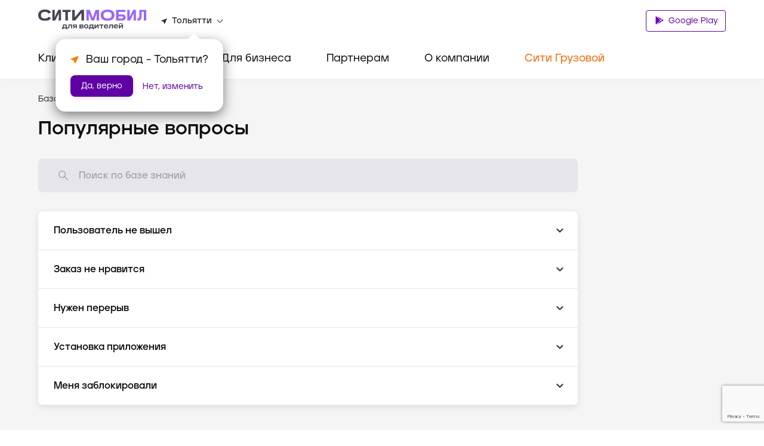

--- FILE ---
content_type: text/html; charset=utf-8
request_url: https://www.google.com/recaptcha/api2/anchor?ar=1&k=6LfGM98nAAAAAAAc0Ed-fYF90WsyknSyJ40N83_C&co=aHR0cHM6Ly9jaXR5LW1vYmlsLnJ1OjQ0Mw..&hl=en&v=N67nZn4AqZkNcbeMu4prBgzg&size=invisible&anchor-ms=20000&execute-ms=30000&cb=s41t9nuz3dhx
body_size: 48717
content:
<!DOCTYPE HTML><html dir="ltr" lang="en"><head><meta http-equiv="Content-Type" content="text/html; charset=UTF-8">
<meta http-equiv="X-UA-Compatible" content="IE=edge">
<title>reCAPTCHA</title>
<style type="text/css">
/* cyrillic-ext */
@font-face {
  font-family: 'Roboto';
  font-style: normal;
  font-weight: 400;
  font-stretch: 100%;
  src: url(//fonts.gstatic.com/s/roboto/v48/KFO7CnqEu92Fr1ME7kSn66aGLdTylUAMa3GUBHMdazTgWw.woff2) format('woff2');
  unicode-range: U+0460-052F, U+1C80-1C8A, U+20B4, U+2DE0-2DFF, U+A640-A69F, U+FE2E-FE2F;
}
/* cyrillic */
@font-face {
  font-family: 'Roboto';
  font-style: normal;
  font-weight: 400;
  font-stretch: 100%;
  src: url(//fonts.gstatic.com/s/roboto/v48/KFO7CnqEu92Fr1ME7kSn66aGLdTylUAMa3iUBHMdazTgWw.woff2) format('woff2');
  unicode-range: U+0301, U+0400-045F, U+0490-0491, U+04B0-04B1, U+2116;
}
/* greek-ext */
@font-face {
  font-family: 'Roboto';
  font-style: normal;
  font-weight: 400;
  font-stretch: 100%;
  src: url(//fonts.gstatic.com/s/roboto/v48/KFO7CnqEu92Fr1ME7kSn66aGLdTylUAMa3CUBHMdazTgWw.woff2) format('woff2');
  unicode-range: U+1F00-1FFF;
}
/* greek */
@font-face {
  font-family: 'Roboto';
  font-style: normal;
  font-weight: 400;
  font-stretch: 100%;
  src: url(//fonts.gstatic.com/s/roboto/v48/KFO7CnqEu92Fr1ME7kSn66aGLdTylUAMa3-UBHMdazTgWw.woff2) format('woff2');
  unicode-range: U+0370-0377, U+037A-037F, U+0384-038A, U+038C, U+038E-03A1, U+03A3-03FF;
}
/* math */
@font-face {
  font-family: 'Roboto';
  font-style: normal;
  font-weight: 400;
  font-stretch: 100%;
  src: url(//fonts.gstatic.com/s/roboto/v48/KFO7CnqEu92Fr1ME7kSn66aGLdTylUAMawCUBHMdazTgWw.woff2) format('woff2');
  unicode-range: U+0302-0303, U+0305, U+0307-0308, U+0310, U+0312, U+0315, U+031A, U+0326-0327, U+032C, U+032F-0330, U+0332-0333, U+0338, U+033A, U+0346, U+034D, U+0391-03A1, U+03A3-03A9, U+03B1-03C9, U+03D1, U+03D5-03D6, U+03F0-03F1, U+03F4-03F5, U+2016-2017, U+2034-2038, U+203C, U+2040, U+2043, U+2047, U+2050, U+2057, U+205F, U+2070-2071, U+2074-208E, U+2090-209C, U+20D0-20DC, U+20E1, U+20E5-20EF, U+2100-2112, U+2114-2115, U+2117-2121, U+2123-214F, U+2190, U+2192, U+2194-21AE, U+21B0-21E5, U+21F1-21F2, U+21F4-2211, U+2213-2214, U+2216-22FF, U+2308-230B, U+2310, U+2319, U+231C-2321, U+2336-237A, U+237C, U+2395, U+239B-23B7, U+23D0, U+23DC-23E1, U+2474-2475, U+25AF, U+25B3, U+25B7, U+25BD, U+25C1, U+25CA, U+25CC, U+25FB, U+266D-266F, U+27C0-27FF, U+2900-2AFF, U+2B0E-2B11, U+2B30-2B4C, U+2BFE, U+3030, U+FF5B, U+FF5D, U+1D400-1D7FF, U+1EE00-1EEFF;
}
/* symbols */
@font-face {
  font-family: 'Roboto';
  font-style: normal;
  font-weight: 400;
  font-stretch: 100%;
  src: url(//fonts.gstatic.com/s/roboto/v48/KFO7CnqEu92Fr1ME7kSn66aGLdTylUAMaxKUBHMdazTgWw.woff2) format('woff2');
  unicode-range: U+0001-000C, U+000E-001F, U+007F-009F, U+20DD-20E0, U+20E2-20E4, U+2150-218F, U+2190, U+2192, U+2194-2199, U+21AF, U+21E6-21F0, U+21F3, U+2218-2219, U+2299, U+22C4-22C6, U+2300-243F, U+2440-244A, U+2460-24FF, U+25A0-27BF, U+2800-28FF, U+2921-2922, U+2981, U+29BF, U+29EB, U+2B00-2BFF, U+4DC0-4DFF, U+FFF9-FFFB, U+10140-1018E, U+10190-1019C, U+101A0, U+101D0-101FD, U+102E0-102FB, U+10E60-10E7E, U+1D2C0-1D2D3, U+1D2E0-1D37F, U+1F000-1F0FF, U+1F100-1F1AD, U+1F1E6-1F1FF, U+1F30D-1F30F, U+1F315, U+1F31C, U+1F31E, U+1F320-1F32C, U+1F336, U+1F378, U+1F37D, U+1F382, U+1F393-1F39F, U+1F3A7-1F3A8, U+1F3AC-1F3AF, U+1F3C2, U+1F3C4-1F3C6, U+1F3CA-1F3CE, U+1F3D4-1F3E0, U+1F3ED, U+1F3F1-1F3F3, U+1F3F5-1F3F7, U+1F408, U+1F415, U+1F41F, U+1F426, U+1F43F, U+1F441-1F442, U+1F444, U+1F446-1F449, U+1F44C-1F44E, U+1F453, U+1F46A, U+1F47D, U+1F4A3, U+1F4B0, U+1F4B3, U+1F4B9, U+1F4BB, U+1F4BF, U+1F4C8-1F4CB, U+1F4D6, U+1F4DA, U+1F4DF, U+1F4E3-1F4E6, U+1F4EA-1F4ED, U+1F4F7, U+1F4F9-1F4FB, U+1F4FD-1F4FE, U+1F503, U+1F507-1F50B, U+1F50D, U+1F512-1F513, U+1F53E-1F54A, U+1F54F-1F5FA, U+1F610, U+1F650-1F67F, U+1F687, U+1F68D, U+1F691, U+1F694, U+1F698, U+1F6AD, U+1F6B2, U+1F6B9-1F6BA, U+1F6BC, U+1F6C6-1F6CF, U+1F6D3-1F6D7, U+1F6E0-1F6EA, U+1F6F0-1F6F3, U+1F6F7-1F6FC, U+1F700-1F7FF, U+1F800-1F80B, U+1F810-1F847, U+1F850-1F859, U+1F860-1F887, U+1F890-1F8AD, U+1F8B0-1F8BB, U+1F8C0-1F8C1, U+1F900-1F90B, U+1F93B, U+1F946, U+1F984, U+1F996, U+1F9E9, U+1FA00-1FA6F, U+1FA70-1FA7C, U+1FA80-1FA89, U+1FA8F-1FAC6, U+1FACE-1FADC, U+1FADF-1FAE9, U+1FAF0-1FAF8, U+1FB00-1FBFF;
}
/* vietnamese */
@font-face {
  font-family: 'Roboto';
  font-style: normal;
  font-weight: 400;
  font-stretch: 100%;
  src: url(//fonts.gstatic.com/s/roboto/v48/KFO7CnqEu92Fr1ME7kSn66aGLdTylUAMa3OUBHMdazTgWw.woff2) format('woff2');
  unicode-range: U+0102-0103, U+0110-0111, U+0128-0129, U+0168-0169, U+01A0-01A1, U+01AF-01B0, U+0300-0301, U+0303-0304, U+0308-0309, U+0323, U+0329, U+1EA0-1EF9, U+20AB;
}
/* latin-ext */
@font-face {
  font-family: 'Roboto';
  font-style: normal;
  font-weight: 400;
  font-stretch: 100%;
  src: url(//fonts.gstatic.com/s/roboto/v48/KFO7CnqEu92Fr1ME7kSn66aGLdTylUAMa3KUBHMdazTgWw.woff2) format('woff2');
  unicode-range: U+0100-02BA, U+02BD-02C5, U+02C7-02CC, U+02CE-02D7, U+02DD-02FF, U+0304, U+0308, U+0329, U+1D00-1DBF, U+1E00-1E9F, U+1EF2-1EFF, U+2020, U+20A0-20AB, U+20AD-20C0, U+2113, U+2C60-2C7F, U+A720-A7FF;
}
/* latin */
@font-face {
  font-family: 'Roboto';
  font-style: normal;
  font-weight: 400;
  font-stretch: 100%;
  src: url(//fonts.gstatic.com/s/roboto/v48/KFO7CnqEu92Fr1ME7kSn66aGLdTylUAMa3yUBHMdazQ.woff2) format('woff2');
  unicode-range: U+0000-00FF, U+0131, U+0152-0153, U+02BB-02BC, U+02C6, U+02DA, U+02DC, U+0304, U+0308, U+0329, U+2000-206F, U+20AC, U+2122, U+2191, U+2193, U+2212, U+2215, U+FEFF, U+FFFD;
}
/* cyrillic-ext */
@font-face {
  font-family: 'Roboto';
  font-style: normal;
  font-weight: 500;
  font-stretch: 100%;
  src: url(//fonts.gstatic.com/s/roboto/v48/KFO7CnqEu92Fr1ME7kSn66aGLdTylUAMa3GUBHMdazTgWw.woff2) format('woff2');
  unicode-range: U+0460-052F, U+1C80-1C8A, U+20B4, U+2DE0-2DFF, U+A640-A69F, U+FE2E-FE2F;
}
/* cyrillic */
@font-face {
  font-family: 'Roboto';
  font-style: normal;
  font-weight: 500;
  font-stretch: 100%;
  src: url(//fonts.gstatic.com/s/roboto/v48/KFO7CnqEu92Fr1ME7kSn66aGLdTylUAMa3iUBHMdazTgWw.woff2) format('woff2');
  unicode-range: U+0301, U+0400-045F, U+0490-0491, U+04B0-04B1, U+2116;
}
/* greek-ext */
@font-face {
  font-family: 'Roboto';
  font-style: normal;
  font-weight: 500;
  font-stretch: 100%;
  src: url(//fonts.gstatic.com/s/roboto/v48/KFO7CnqEu92Fr1ME7kSn66aGLdTylUAMa3CUBHMdazTgWw.woff2) format('woff2');
  unicode-range: U+1F00-1FFF;
}
/* greek */
@font-face {
  font-family: 'Roboto';
  font-style: normal;
  font-weight: 500;
  font-stretch: 100%;
  src: url(//fonts.gstatic.com/s/roboto/v48/KFO7CnqEu92Fr1ME7kSn66aGLdTylUAMa3-UBHMdazTgWw.woff2) format('woff2');
  unicode-range: U+0370-0377, U+037A-037F, U+0384-038A, U+038C, U+038E-03A1, U+03A3-03FF;
}
/* math */
@font-face {
  font-family: 'Roboto';
  font-style: normal;
  font-weight: 500;
  font-stretch: 100%;
  src: url(//fonts.gstatic.com/s/roboto/v48/KFO7CnqEu92Fr1ME7kSn66aGLdTylUAMawCUBHMdazTgWw.woff2) format('woff2');
  unicode-range: U+0302-0303, U+0305, U+0307-0308, U+0310, U+0312, U+0315, U+031A, U+0326-0327, U+032C, U+032F-0330, U+0332-0333, U+0338, U+033A, U+0346, U+034D, U+0391-03A1, U+03A3-03A9, U+03B1-03C9, U+03D1, U+03D5-03D6, U+03F0-03F1, U+03F4-03F5, U+2016-2017, U+2034-2038, U+203C, U+2040, U+2043, U+2047, U+2050, U+2057, U+205F, U+2070-2071, U+2074-208E, U+2090-209C, U+20D0-20DC, U+20E1, U+20E5-20EF, U+2100-2112, U+2114-2115, U+2117-2121, U+2123-214F, U+2190, U+2192, U+2194-21AE, U+21B0-21E5, U+21F1-21F2, U+21F4-2211, U+2213-2214, U+2216-22FF, U+2308-230B, U+2310, U+2319, U+231C-2321, U+2336-237A, U+237C, U+2395, U+239B-23B7, U+23D0, U+23DC-23E1, U+2474-2475, U+25AF, U+25B3, U+25B7, U+25BD, U+25C1, U+25CA, U+25CC, U+25FB, U+266D-266F, U+27C0-27FF, U+2900-2AFF, U+2B0E-2B11, U+2B30-2B4C, U+2BFE, U+3030, U+FF5B, U+FF5D, U+1D400-1D7FF, U+1EE00-1EEFF;
}
/* symbols */
@font-face {
  font-family: 'Roboto';
  font-style: normal;
  font-weight: 500;
  font-stretch: 100%;
  src: url(//fonts.gstatic.com/s/roboto/v48/KFO7CnqEu92Fr1ME7kSn66aGLdTylUAMaxKUBHMdazTgWw.woff2) format('woff2');
  unicode-range: U+0001-000C, U+000E-001F, U+007F-009F, U+20DD-20E0, U+20E2-20E4, U+2150-218F, U+2190, U+2192, U+2194-2199, U+21AF, U+21E6-21F0, U+21F3, U+2218-2219, U+2299, U+22C4-22C6, U+2300-243F, U+2440-244A, U+2460-24FF, U+25A0-27BF, U+2800-28FF, U+2921-2922, U+2981, U+29BF, U+29EB, U+2B00-2BFF, U+4DC0-4DFF, U+FFF9-FFFB, U+10140-1018E, U+10190-1019C, U+101A0, U+101D0-101FD, U+102E0-102FB, U+10E60-10E7E, U+1D2C0-1D2D3, U+1D2E0-1D37F, U+1F000-1F0FF, U+1F100-1F1AD, U+1F1E6-1F1FF, U+1F30D-1F30F, U+1F315, U+1F31C, U+1F31E, U+1F320-1F32C, U+1F336, U+1F378, U+1F37D, U+1F382, U+1F393-1F39F, U+1F3A7-1F3A8, U+1F3AC-1F3AF, U+1F3C2, U+1F3C4-1F3C6, U+1F3CA-1F3CE, U+1F3D4-1F3E0, U+1F3ED, U+1F3F1-1F3F3, U+1F3F5-1F3F7, U+1F408, U+1F415, U+1F41F, U+1F426, U+1F43F, U+1F441-1F442, U+1F444, U+1F446-1F449, U+1F44C-1F44E, U+1F453, U+1F46A, U+1F47D, U+1F4A3, U+1F4B0, U+1F4B3, U+1F4B9, U+1F4BB, U+1F4BF, U+1F4C8-1F4CB, U+1F4D6, U+1F4DA, U+1F4DF, U+1F4E3-1F4E6, U+1F4EA-1F4ED, U+1F4F7, U+1F4F9-1F4FB, U+1F4FD-1F4FE, U+1F503, U+1F507-1F50B, U+1F50D, U+1F512-1F513, U+1F53E-1F54A, U+1F54F-1F5FA, U+1F610, U+1F650-1F67F, U+1F687, U+1F68D, U+1F691, U+1F694, U+1F698, U+1F6AD, U+1F6B2, U+1F6B9-1F6BA, U+1F6BC, U+1F6C6-1F6CF, U+1F6D3-1F6D7, U+1F6E0-1F6EA, U+1F6F0-1F6F3, U+1F6F7-1F6FC, U+1F700-1F7FF, U+1F800-1F80B, U+1F810-1F847, U+1F850-1F859, U+1F860-1F887, U+1F890-1F8AD, U+1F8B0-1F8BB, U+1F8C0-1F8C1, U+1F900-1F90B, U+1F93B, U+1F946, U+1F984, U+1F996, U+1F9E9, U+1FA00-1FA6F, U+1FA70-1FA7C, U+1FA80-1FA89, U+1FA8F-1FAC6, U+1FACE-1FADC, U+1FADF-1FAE9, U+1FAF0-1FAF8, U+1FB00-1FBFF;
}
/* vietnamese */
@font-face {
  font-family: 'Roboto';
  font-style: normal;
  font-weight: 500;
  font-stretch: 100%;
  src: url(//fonts.gstatic.com/s/roboto/v48/KFO7CnqEu92Fr1ME7kSn66aGLdTylUAMa3OUBHMdazTgWw.woff2) format('woff2');
  unicode-range: U+0102-0103, U+0110-0111, U+0128-0129, U+0168-0169, U+01A0-01A1, U+01AF-01B0, U+0300-0301, U+0303-0304, U+0308-0309, U+0323, U+0329, U+1EA0-1EF9, U+20AB;
}
/* latin-ext */
@font-face {
  font-family: 'Roboto';
  font-style: normal;
  font-weight: 500;
  font-stretch: 100%;
  src: url(//fonts.gstatic.com/s/roboto/v48/KFO7CnqEu92Fr1ME7kSn66aGLdTylUAMa3KUBHMdazTgWw.woff2) format('woff2');
  unicode-range: U+0100-02BA, U+02BD-02C5, U+02C7-02CC, U+02CE-02D7, U+02DD-02FF, U+0304, U+0308, U+0329, U+1D00-1DBF, U+1E00-1E9F, U+1EF2-1EFF, U+2020, U+20A0-20AB, U+20AD-20C0, U+2113, U+2C60-2C7F, U+A720-A7FF;
}
/* latin */
@font-face {
  font-family: 'Roboto';
  font-style: normal;
  font-weight: 500;
  font-stretch: 100%;
  src: url(//fonts.gstatic.com/s/roboto/v48/KFO7CnqEu92Fr1ME7kSn66aGLdTylUAMa3yUBHMdazQ.woff2) format('woff2');
  unicode-range: U+0000-00FF, U+0131, U+0152-0153, U+02BB-02BC, U+02C6, U+02DA, U+02DC, U+0304, U+0308, U+0329, U+2000-206F, U+20AC, U+2122, U+2191, U+2193, U+2212, U+2215, U+FEFF, U+FFFD;
}
/* cyrillic-ext */
@font-face {
  font-family: 'Roboto';
  font-style: normal;
  font-weight: 900;
  font-stretch: 100%;
  src: url(//fonts.gstatic.com/s/roboto/v48/KFO7CnqEu92Fr1ME7kSn66aGLdTylUAMa3GUBHMdazTgWw.woff2) format('woff2');
  unicode-range: U+0460-052F, U+1C80-1C8A, U+20B4, U+2DE0-2DFF, U+A640-A69F, U+FE2E-FE2F;
}
/* cyrillic */
@font-face {
  font-family: 'Roboto';
  font-style: normal;
  font-weight: 900;
  font-stretch: 100%;
  src: url(//fonts.gstatic.com/s/roboto/v48/KFO7CnqEu92Fr1ME7kSn66aGLdTylUAMa3iUBHMdazTgWw.woff2) format('woff2');
  unicode-range: U+0301, U+0400-045F, U+0490-0491, U+04B0-04B1, U+2116;
}
/* greek-ext */
@font-face {
  font-family: 'Roboto';
  font-style: normal;
  font-weight: 900;
  font-stretch: 100%;
  src: url(//fonts.gstatic.com/s/roboto/v48/KFO7CnqEu92Fr1ME7kSn66aGLdTylUAMa3CUBHMdazTgWw.woff2) format('woff2');
  unicode-range: U+1F00-1FFF;
}
/* greek */
@font-face {
  font-family: 'Roboto';
  font-style: normal;
  font-weight: 900;
  font-stretch: 100%;
  src: url(//fonts.gstatic.com/s/roboto/v48/KFO7CnqEu92Fr1ME7kSn66aGLdTylUAMa3-UBHMdazTgWw.woff2) format('woff2');
  unicode-range: U+0370-0377, U+037A-037F, U+0384-038A, U+038C, U+038E-03A1, U+03A3-03FF;
}
/* math */
@font-face {
  font-family: 'Roboto';
  font-style: normal;
  font-weight: 900;
  font-stretch: 100%;
  src: url(//fonts.gstatic.com/s/roboto/v48/KFO7CnqEu92Fr1ME7kSn66aGLdTylUAMawCUBHMdazTgWw.woff2) format('woff2');
  unicode-range: U+0302-0303, U+0305, U+0307-0308, U+0310, U+0312, U+0315, U+031A, U+0326-0327, U+032C, U+032F-0330, U+0332-0333, U+0338, U+033A, U+0346, U+034D, U+0391-03A1, U+03A3-03A9, U+03B1-03C9, U+03D1, U+03D5-03D6, U+03F0-03F1, U+03F4-03F5, U+2016-2017, U+2034-2038, U+203C, U+2040, U+2043, U+2047, U+2050, U+2057, U+205F, U+2070-2071, U+2074-208E, U+2090-209C, U+20D0-20DC, U+20E1, U+20E5-20EF, U+2100-2112, U+2114-2115, U+2117-2121, U+2123-214F, U+2190, U+2192, U+2194-21AE, U+21B0-21E5, U+21F1-21F2, U+21F4-2211, U+2213-2214, U+2216-22FF, U+2308-230B, U+2310, U+2319, U+231C-2321, U+2336-237A, U+237C, U+2395, U+239B-23B7, U+23D0, U+23DC-23E1, U+2474-2475, U+25AF, U+25B3, U+25B7, U+25BD, U+25C1, U+25CA, U+25CC, U+25FB, U+266D-266F, U+27C0-27FF, U+2900-2AFF, U+2B0E-2B11, U+2B30-2B4C, U+2BFE, U+3030, U+FF5B, U+FF5D, U+1D400-1D7FF, U+1EE00-1EEFF;
}
/* symbols */
@font-face {
  font-family: 'Roboto';
  font-style: normal;
  font-weight: 900;
  font-stretch: 100%;
  src: url(//fonts.gstatic.com/s/roboto/v48/KFO7CnqEu92Fr1ME7kSn66aGLdTylUAMaxKUBHMdazTgWw.woff2) format('woff2');
  unicode-range: U+0001-000C, U+000E-001F, U+007F-009F, U+20DD-20E0, U+20E2-20E4, U+2150-218F, U+2190, U+2192, U+2194-2199, U+21AF, U+21E6-21F0, U+21F3, U+2218-2219, U+2299, U+22C4-22C6, U+2300-243F, U+2440-244A, U+2460-24FF, U+25A0-27BF, U+2800-28FF, U+2921-2922, U+2981, U+29BF, U+29EB, U+2B00-2BFF, U+4DC0-4DFF, U+FFF9-FFFB, U+10140-1018E, U+10190-1019C, U+101A0, U+101D0-101FD, U+102E0-102FB, U+10E60-10E7E, U+1D2C0-1D2D3, U+1D2E0-1D37F, U+1F000-1F0FF, U+1F100-1F1AD, U+1F1E6-1F1FF, U+1F30D-1F30F, U+1F315, U+1F31C, U+1F31E, U+1F320-1F32C, U+1F336, U+1F378, U+1F37D, U+1F382, U+1F393-1F39F, U+1F3A7-1F3A8, U+1F3AC-1F3AF, U+1F3C2, U+1F3C4-1F3C6, U+1F3CA-1F3CE, U+1F3D4-1F3E0, U+1F3ED, U+1F3F1-1F3F3, U+1F3F5-1F3F7, U+1F408, U+1F415, U+1F41F, U+1F426, U+1F43F, U+1F441-1F442, U+1F444, U+1F446-1F449, U+1F44C-1F44E, U+1F453, U+1F46A, U+1F47D, U+1F4A3, U+1F4B0, U+1F4B3, U+1F4B9, U+1F4BB, U+1F4BF, U+1F4C8-1F4CB, U+1F4D6, U+1F4DA, U+1F4DF, U+1F4E3-1F4E6, U+1F4EA-1F4ED, U+1F4F7, U+1F4F9-1F4FB, U+1F4FD-1F4FE, U+1F503, U+1F507-1F50B, U+1F50D, U+1F512-1F513, U+1F53E-1F54A, U+1F54F-1F5FA, U+1F610, U+1F650-1F67F, U+1F687, U+1F68D, U+1F691, U+1F694, U+1F698, U+1F6AD, U+1F6B2, U+1F6B9-1F6BA, U+1F6BC, U+1F6C6-1F6CF, U+1F6D3-1F6D7, U+1F6E0-1F6EA, U+1F6F0-1F6F3, U+1F6F7-1F6FC, U+1F700-1F7FF, U+1F800-1F80B, U+1F810-1F847, U+1F850-1F859, U+1F860-1F887, U+1F890-1F8AD, U+1F8B0-1F8BB, U+1F8C0-1F8C1, U+1F900-1F90B, U+1F93B, U+1F946, U+1F984, U+1F996, U+1F9E9, U+1FA00-1FA6F, U+1FA70-1FA7C, U+1FA80-1FA89, U+1FA8F-1FAC6, U+1FACE-1FADC, U+1FADF-1FAE9, U+1FAF0-1FAF8, U+1FB00-1FBFF;
}
/* vietnamese */
@font-face {
  font-family: 'Roboto';
  font-style: normal;
  font-weight: 900;
  font-stretch: 100%;
  src: url(//fonts.gstatic.com/s/roboto/v48/KFO7CnqEu92Fr1ME7kSn66aGLdTylUAMa3OUBHMdazTgWw.woff2) format('woff2');
  unicode-range: U+0102-0103, U+0110-0111, U+0128-0129, U+0168-0169, U+01A0-01A1, U+01AF-01B0, U+0300-0301, U+0303-0304, U+0308-0309, U+0323, U+0329, U+1EA0-1EF9, U+20AB;
}
/* latin-ext */
@font-face {
  font-family: 'Roboto';
  font-style: normal;
  font-weight: 900;
  font-stretch: 100%;
  src: url(//fonts.gstatic.com/s/roboto/v48/KFO7CnqEu92Fr1ME7kSn66aGLdTylUAMa3KUBHMdazTgWw.woff2) format('woff2');
  unicode-range: U+0100-02BA, U+02BD-02C5, U+02C7-02CC, U+02CE-02D7, U+02DD-02FF, U+0304, U+0308, U+0329, U+1D00-1DBF, U+1E00-1E9F, U+1EF2-1EFF, U+2020, U+20A0-20AB, U+20AD-20C0, U+2113, U+2C60-2C7F, U+A720-A7FF;
}
/* latin */
@font-face {
  font-family: 'Roboto';
  font-style: normal;
  font-weight: 900;
  font-stretch: 100%;
  src: url(//fonts.gstatic.com/s/roboto/v48/KFO7CnqEu92Fr1ME7kSn66aGLdTylUAMa3yUBHMdazQ.woff2) format('woff2');
  unicode-range: U+0000-00FF, U+0131, U+0152-0153, U+02BB-02BC, U+02C6, U+02DA, U+02DC, U+0304, U+0308, U+0329, U+2000-206F, U+20AC, U+2122, U+2191, U+2193, U+2212, U+2215, U+FEFF, U+FFFD;
}

</style>
<link rel="stylesheet" type="text/css" href="https://www.gstatic.com/recaptcha/releases/N67nZn4AqZkNcbeMu4prBgzg/styles__ltr.css">
<script nonce="QEH1FdgjlJzV-uRpj16HPw" type="text/javascript">window['__recaptcha_api'] = 'https://www.google.com/recaptcha/api2/';</script>
<script type="text/javascript" src="https://www.gstatic.com/recaptcha/releases/N67nZn4AqZkNcbeMu4prBgzg/recaptcha__en.js" nonce="QEH1FdgjlJzV-uRpj16HPw">
      
    </script></head>
<body><div id="rc-anchor-alert" class="rc-anchor-alert"></div>
<input type="hidden" id="recaptcha-token" value="[base64]">
<script type="text/javascript" nonce="QEH1FdgjlJzV-uRpj16HPw">
      recaptcha.anchor.Main.init("[\x22ainput\x22,[\x22bgdata\x22,\x22\x22,\[base64]/[base64]/MjU1Ong/[base64]/[base64]/[base64]/[base64]/[base64]/[base64]/[base64]/[base64]/[base64]/[base64]/[base64]/[base64]/[base64]/[base64]/[base64]\\u003d\x22,\[base64]\\u003d\x22,\[base64]/[base64]/CqsKmw5jDg8O4w7fDnVjDicOBwpbCqFLDn8Ozw5fCnsK1w5JiCDfDpcKOw6HDhcO4Mg80DFTDj8ONw5wwb8OkWMOEw6hFQcKzw4Nswr3Cn8Onw5/DusKcwonCjVnDtz3Cp2bDgsOmXcKcfsOyesOCwpfDg8OHE3vCtk1jwoc6wpwlw7TCg8KXwodnwqDCoU4PbnQqwr0vw4LDvhXCpk9GwpHCoAtBAULDnk1YwrTCuT/[base64]/Dn8OZwq8AMh7Dngd8w73Cvzpjw7lIdmdAw70Xw4VIw5PCnsKcbMKTVi4Hw5ArCMKqwqLCiMO/ZVzCpH0ew7MXw5/[base64]/[base64]/DtMOrPnlCw41swrtew6Yfw7YoGMKKwrbCpRRoO8KyC8KRw4DCl8KjDzvClWfCr8O8NMKqVHzCnsOCwr7DusOEcynDjGsIwrguw4rCrm1kwqQEbTnDucKqLsO2woLCohQjwpYTfgnCoi7CtBM9F8OWFjPDoRPDoU/[base64]/[base64]/[base64]/DsMK9w4tSL8OCOsK3w4hca3vCt3ICZsOYwrUrworDqXXDuVLDicOpwrHDrVXCt8Kvw4rDgcKfbVNpM8Kvwr/[base64]/[base64]/Ch8OXwppAwqBDBUUzeCBzw4/Cp8KrwrhCOEzDsgDDqMOCw4fDvQbDhsO+AwrDr8K7ZsOeEMOow7/Cl1XChMOKw5rDrgjCmMOIw4PDqMKEw4dNw610RsOVbXbCh8KbwoTDkj7CmMONwrjCoQVGY8K8w4zDsSHCkVLCssKTJk/DnDrCnsOhQXTDhQAwXMOGwo3DhBZvVw3CqsKqw6kWUXJjwq/DvSLDpk9aJ101w6/Cqgw9XT5+MA3CpQRcw5nDgkHCkS7DrcKbwobDgH4/wq1TMcKvw47DoMOqwoLDulwtw5lQw4vDmMK+T2hBwqjDn8Oywo/[base64]/ClsOPw5wlVsKjwpoiw6HDgkPDhMKZwqLCmiQUw6lhw7rCtzTCkMO/wq1Ga8KhwrbDpMOAKAnCtw8ZwrzCsU5cU8OuwpUDFwPDssOCXj/CkMKlXcKtMcKVOcKWKynChMOpworDjMKyw4zCpHNIw6Jkwo4Sw4REZ8KWwpURImnCssOTSnPChC4/eTQ+TwHDkcKIw4bCmMOpwrbCrwrCgRVgJz7Cu355PcKTw5nDtMOhw4jDpcO+KcO7XhDDs8KWw7wlw7BLIMO/dMOHb8KDwpcVHSlgbMKHR8OEw7bCnHdqK2vDpMOhJwdKY8KxIsOTEhYKI8Ofw7QMw7IMSBTCgy8Jw6nDoDgJVAhrw5HDt8KewpUUKlDCusO0wrYdCgtIw4Ulw4pye8KOUi/CucO5w5TCjyEDLMOMw6kEwpETZsKzOMOfwrhEPmQFPsKwwp7CkAjCnQsdw4l7wo3ChMKEw5E9ZxbCozZBwpMfw6rDg8Kqf24Jwp/[base64]/[base64]/[base64]/DsMOdfyzDvATDixM9dWlML2/CgMOjSMKwfMK4DMOCdcOBV8OrN8ORw7LDmh0BRMKfcEFcw6XCvifCiMKqwqjCniHCuAw7wpliwr/CmGNZwpjDpcKWw6rDq0fDnSnDvAbDgxIqwq7Cp2IpGcKVRz3DssOiL8K+w5HCrmkPecKqZXDDvmrDoBkSw4J+w6rCnw7DsGvDnHXCq2d5acOKJsKCIMOsXXPDj8Ouwr9Qw5jDiMOEwrHCl8OYwq7CqcOIwpjDvsONw4YzK35rV2/CgsK2FkNUwq4nw4YOwobCng3ChMO5OmDChSzDnlXDj0o6cBXDk1F0KTJHwqsbw5BhYD3DnsK3w73DtMOOOClew7ZmO8Kow6AzwphzUsKgwobChxE6w5tgwpbDvmxDw5t/wr/DjRrDi1jClsOqw47CpsK5D8OkwpHDjXoOwrcewqM9w498Z8OBw6prBVQtVCzDp1zCnMO9w5LChTDDgMK8XAjCqsK6w5LCpsOCw4XCosKzwqs5wp46w61PRxAMw4YrwrYlwo7Dn3LCglNQIwBRwobDphguw4rDnsOPworDsC4/NsK/w64Ow63Dv8OzZ8OaaFLCtyDCnEzCiyMPw7ZBwqPCsBgeecOlWcKrbMOfw4J3O21VH0DDrMOzazk0wrnCrwfCsxXCsMKNSsOpw7Rww5lbw5p4woPCoQbDmx5OYUU0fkPDgg/DmDzCoCJMH8KSwrBbw6/Ci1fDj8KOw6bDpsKaPRfCpMOcwpJ7w7fCrcOnw6wuLsK0A8OFwqDClMKtw4l/w5RELsKIwqPChcO+EcKaw64WH8K+wolBRDjDqzrDssO2dMORQsKKwrbDiDxaRMOvXcO3w75mw6BuwrZUw4E/c8OlUl/DgQJDw5hHBF1CV0HCtMKnw4UJTcODwr3DgMO8wpIGUgVoacOkwrNKwoJADwFZSUTCk8ObHGTDmcK5w5FeMGvCk8KfwrzDv2vCjgvClMKAVDbCsSYaMRXDp8K/wrHDlsOybcOnTFlswqB7w7rCrMOQwrDDtxMOJmZgK057w7kRw5E5w44mB8K5wohUw6UjwrjCp8KAQcK+DmxSYTjCjcO1w4k1U8KVwq52HcKtwqEVWsOTBMOzLMO/OsKyw7nDmQbDocOOQndzPMOvwplWw7zClHRHUcKDwrg/[base64]/CrMKSwoQ2w7MKw7TCtktDbMK4wrEkwo0BwrQSdnPComfDtTxLw4XCvsOxw4HCtHFRwpR7C1jDgC/[base64]/CrRc7HDQzw47Cll4Fw4Uqw4EeworCm8OQw5TCoC5/[base64]/T8KIw6jCgMKFFsOFwrAWw7xsBsKfOMOSUsOUw5R3f0XCmsKqw7zDtGQNBnDCpsOdQsO1wopVO8KGw5jDgsO8wrDCrsKBwoLCl0nDuMKRWcKcfsKrBcKvw70GS8O3wrAhw5FPw78OWUDDtMKoaMOeIwzDssKMw5/[base64]/JMO1w5zDoSzCq1nCqy1gwo5Ew67DnUENYR1/dcKkVB5Tw7nCoFjCrcKDw7pNwrXCr8KXw5bCpcK+w54MwqnCoFh5w73Co8KJwrPCjcKvwrnDnQAlwrgsw5TDlMODwr3DvWHCtMKDw4Z+Nn8/XGTCtUESc0nDlB7DthNed8K3woXDh0fClnFKJMKcw7RBIMKCGCLCnMKZwrl/CcOEOybCg8OQwovDpMOQwqDCvw/CrlM9VikLw6XDksOsCcOMdE56cMOXw4xxwoHCqMOJwqrCt8KEwq3DqcOKPXfCqgUZwrtKwofDksKWMEbCuAF1w7cywp/Dj8Kbw43Cj2NkwoLCgzN+wpB4KwfDrMKtw7rDlcOfABJhbkdWwoLCqcOgH3zDswZjw7XCg0RSwrDDq8ORXFXCoT/DsmTCuAzCusKGYMKmwrIhP8KFSsKow7pJR8O/woBGRcO5w6RHUFXDmsOyZMKiw4l8wrgcGsK2wqjCvMO2wovCg8KnXCFQJVpDwrY+b3vCg259w4DDg0EqcWTDh8O4Og8/[base64]/CusOII8OgwpHCkGzCvcK5HQTDrjLCim4Ee8OVwrpQw4fCqcOGw59xwqQAw4IIOV4zLGMEElbCq8K4b8KKRyw9BMODwqI+Y8Owwoh5T8KsOSJEwql0C8OhwqfDvMO0TjNnwpJpw4PDnxbCp8KCw6lMBm/ClMKTw6nCrS1UAcKbwqjCjWjDpcKlwoo9w6xNZ13CpsKVwo/[base64]/[base64]/CtzbCtMOxwoBCw5ptwqnCuUzCuT0oe2I/NMOKw43CncOEwohjRxsEw4w9GwLDgXIMdXo8wpNCw5N9UsKQMMKWCUPCq8KeQcOVA8K/QijDnXVBLhhLwpl/wq0pGVc6fXMew6XCksO9NMOLw4TDoMOOLcKywo7Cm28ZYMKfw6cowqcvNWnCiFnDlMKcwr7ClcOxwrbDoU0Pw47DsTsqw70vYDhYUMKWKMKCBMOkw5jCosK7wqDDksK7PwRvw7gDNMKywrPCtVtkc8OfRMKgbcOwwprDlcOsw53Dmz48d8KfbMKVGUVRwq/CscOkdsKtdsKOPnAiw4vDqSgPNVUTwr7CkU/DoMOxw6rChnjCmsOseiDCoMKpT8KlwrfCi0ZGR8KIBcOkUsKMPMOew77Cv3HCtsK/fHkVwpdDB8O2OVgxJ8K1AsOVw6rDucK4w63CgsOIUMKZezR3w7vCqsKrw4l6w57Dn1bCj8KhwrnCuFnCihjDkQ8zw6PCsRZHw4nDvk/DkGhdw7TDoWnCmMKLU2XCocKkwrF/[base64]/CtWvCiTJdAsK+wpfChCwbwpRpw5nCrVxzOHAFOgIwwozDuyDDisOYTxbCusOOWTtRwr0iw7JGwoFkwrXDq1IRw6XDhx7CmsO6fW7Chhs5wrDCpw06BnLCoh4URsOWSkLCnnMBwonDr8OuwrY8cAnClWBIDcKsLsKsw5fCgzTDu0XDkcK/[base64]/w4zCnMOXwqZdG8K0w5PChwHCi0gYAHNCwrokFXPCqcO+w7RoN2tOclEPwolsw4sZKcKEETZRwqA5wrwwUDTDv8KgwoRvw4HDi3x0WsK5ZH5hX8OHw5vDu8OCBsKdG8ONSsKhw6s1TXZMwrxQImHClS/CvMK8w6sLwpwpwpUBBV7DrMKJLQptwpDDkMKNwpwzwpbDi8Osw7ZJagshw5gYw6/[base64]/DkS9Jw5rDh3JAfsK9DMO7wrzCuGAAwqvDkk3Dl27Ch3PDl1XDohTDu8KDw4oAHcKLIWDDjGbDosO4G8ODD2fDuV/DvWDDvXfDncOqLy02wrBHw5vCuMO5w6nDgW3CqsOVw7DDkMOmPQPCkxTDjcOVOsKCXcOEd8K4XsKywrHDrsOPw54Yek/Cr3jCp8OtUsORwr3ClMOTRn87UsK/[base64]/CssOJLlvCrUnCocK8w7FYw5nDrcKiUMK4EQHDiMOGMlHCucOqwrHCp8KvwpVBwp/CvsKiScKLZMKpdFzDrcOQdMKVwrY6eQ5uw6TDh8KcDHg6W8O9w50Vwr3CqcO0csOcw440w5lfeGBjw6J9wqJJEjR9w7ItwrHCnMKGwpnCtsOjDU3DnVfDu8Osw6IKwpVJwq4Vw5gVw4Zbwq/[base64]/wojDgMOnI3PCkEHCscKHGMK9wqQkw4TDrsOsw5zCj8K8JkvDhMOEEHvDkcKVw5jDjsKwGW7DucKDUsKkwqsBwo/Cs8KaVTDCiHlAZMKhwprCqATDpEJZMSHDpcKWWyLDo1jCjsK0EhNnTGXDlh/Cl8KIchjDrkzDtsOxScKHw6c7w7XDo8O0wrZkw6zDqyRdw77CihzCtwHDvsOUw5gkfRnCt8Oew7nDnwzDoMKPD8OBwps0HMObBU3Cl8KQwrTDnF7DhFhGw4d9Hl0tblMNwoMCwrHCn0h4OcOkw79UcMK2w6/Cp8O5wpjCrQxSwoRzw7Eow5M3UzbDty4KPcKGwozDhwHDvT17EmfCqcO/LMOsw67Dr1LDv1Riw4IjwqHCtxHDnAPCgcO+OsO+wpU/DnrCj8K9NcKrMcKqT8OgD8OsO8KnwrjDt0Z4w5dzT0skwpdKwpwFaFgkGcOQNsOow5bDnMKLAFDCihpiUhnDuD3CnlXCmMKETsKLdUnDgERtX8KbwrHDpcKVw6VydlNtw5EyRiLCi0oxwpFHw59VworClXHDrcO/woPDtV3DgVNuwpPDicKcWcKxDCLDlcKcw6cdwpnCm2tLdcKiGsK+wr8Rwq0/wrFqXMKkSmJMwrvDp8OlwrfClmnDlcOlwoskw5UUS088w7sbBmNpfsK/[base64]/FMKzw4zDtcOFwqFjfMKuwpPDhBpjH8OawoDChA3CqsKeTiBFfcO5ccK1w7tyWcKPwoAxAnwgw712woEYw4DCiCTDtcKZNlQ9wooew5IgwoUfw6FIOMKvbsO6csOdwqgCwoU/wqvDnEVrwpJZw5zCmgfDkxMrWkRgw6h6MMKFw6PCscK/wrLCvcK8w6sjw590w5xawpcgwpHCpXLCp8K5NsKYXHFQVcKvwrlBRMOADgdcfsOiMgfCrDQQw7gPd8KiMX3ChinCs8KxRcOhw6fDr0DDnwfDpS4iHMOKw47Ch2dbe13Cg8KfaMKlw6Iow7h/w77DgMKBEX0BV2Z6P8KlZMOYAMOKb8O/dBlkEDUuwopYYMK+XMOUT8KlwpbCgMOiw6ArwqbDoTIXw64Nw7bDicKsXcKPLWE9wr/CuhxeIU9BZh8/w4FYacOnw5XDvDrDpkrCpm8YM8KUYcKgw4/DqsKbYFTDkcONVFfDqcOxPMKUBXtoKcO1wonDrcKzw6bCr3/Ds8OfGMKJw7zCrMKtSsKqIMKFwrp9KGs+w67ClEzCpcOEHnnDklTCvnMyw4HDswJPOMOYwpDChk/CmD01w6wqwrTCqWvCuxfDi17DjsKhCMOow4RyccOlIW/DucOSw43DhHUGJcO/woXDpHTCi3NZZ8KoYmvDosK6cwTDsQvDpcK9VcOGw7VlWw3CviPCuBoVw5XClnHDisO7wqYeH21BQFMbChwhb8Osw5kjInDCjcOhwojDk8OjwrbCi37DhMKHwrLDtcOOw7RRQlXDnTQNw4/[base64]/[base64]/TF0OwpXDh2cfPsKoWsKIb8Ktw6cRVjPClkgmEGxewoDCqcOrw61lYsK6AA1ICC47e8ObfAQYYcO2cMOUO2Y6b8Kyw5zChMOWwrfCmsOPSRrDrsKDwrTCpzQBw5p3wp/CmgPDtCPCl8OYw6DCjmMrfkRQwpNkABPDq3nCh1ljJ1U0H8KEbsKDwq/[base64]/CrCPDocOMwonDi8Kjfx0HLMOFwrHDqsK0w7TCm8ObBlrCvG/DnMOvWMKLw7Bvwp/[base64]/[base64]/c8Kfw6VdwrlsbndlbcOzwqRJfUDDscOiUMKVw6Z/JMOiwpoXXWvDln7DjxnDtS/DsGlZwrMKQcORwoILw4MuSUrCt8OJTcKww6nDi0PDqA8hw4HDrkbCpXXCmcO4w6bCti8RYlbDmsOGwqFYwrs4CMK7G0nDocKhwozDkkA8DEzChsOgw7RCT0TCv8O6w7pVw4zDoMKNTFRGGMK2w59ww6/DvsKlO8OXwqbCksOIwpRlW351w4PCpynCh8OGwrPCocKlFcOLwofCtS1aw7/Ctik4wpLDjlYFw7dbwqDDg38wwoEqw4PCjMKeaD7DqlnCtS/CtRsrw73DlxfDvxrDqF/CqsKww4vCq0sVc8OcwpbDihUVwoXDhgfDug7DtcKwR8KCYHPDkcOSw6rDtXvCqxw3wrsZwrbDt8KFF8KCXMOffsOAwqtGw5xowoAcwp4ww4TCjQ/[base64]/CjcKqw7nDsA8ue8OnTsKQPTjDhQbDrD3Dl8OGSD/CngJLw7wNw57CosOsKnh2wp8Uw6HCsGHDgmvDmhHDm8OkRCPCpmEpZR8pw6k6w4/CgsOodU5Xw4UkRws/aH1JGSXDjMKPwp3DlAnDg2VINRF9wo3DgzDDrkbCrMOpHEXDmMKsfDzCnsKCaxFBNGtwIlE/[base64]/CjW7Cn8Oew4LCskjDmMKLw7BZw6zDsU1AwrlOXV/Dl8K3wovCmQEqYsOMRsKhDBhaLx/[base64]/SMKrK0bDqMKmw7skwo3CscKqT8O8w6k5GMK0D8OKw5MJw6hdw6HCksOBwqYAw6vCtsKBw7HDvsKaPcOBwrsXaX9sTsKBYn/[base64]/[base64]/CnsKIwqB5wpISw7/Cs0ETw64AZAEQw5fCn0AiMmcLw6fCh1UUfVLDvMOlTynDisOywognw61FcMOXVxFjSMOmM1hFw69UwqYCw4vDjcOMwr4PMTl2wrdkKcOqwqTCgG9KDBQKw4woDlzCmsK/wqlgwoorwqHDs8Kqw7kbwphhwrbDsMOEw5HCrkzDocKHRzdTLHZDwqx6wpRGXcOPw6TDrx8oYBLDhMKlw6JAwq4AU8K2w4NDWnbCuy0JwodpwrLCmijDhA9ow4XDh13CnCfCq8O4w4gjESUpw7AnHcOkYMKLw4/Ctl/CsTXCmz/DjsOew7zDs8KwQMODJcOww65uwrwUPSZHQ8OqNsOfwrs2elFAK2kgQMKzLmljQA3Dn8ORw5kKwok8JzzDjsOgRsO/JMKmw4DDq8K9HgRkw6/[base64]/DiSTDrMKQccKnZ8KGQmc2RypowpkHw5nCh8OXAsOpLcKow55TZzNrwo1UBS/DqDQEN2TChWbCusKJwrnCtsOiw7lWAnDDv8K2w7/DhWEBwogoLMK/wqTDkBHClnx9JcOhwqUSOEF3WsOuPsOGMCzDulDCjwBkwo/[base64]/woo2RMONwpp3WsK6w5Upw7HCqBjCsBlyJMKjwpXCpsKPw4/DqcOAw7PDnMKewprCq8KGw5Ruw6ozCcOpQsKPw51iw4PCsx5kGE4QM8KgDyEoXsKNLzvDrDhhdkYiwp7ChMOnw7/[base64]/CjMOnw74kwrjDg8OEw7HDsHd+c1HCmQ4TwrvDv8KhQizCncKNFsKJBMKlwrLDmw40wr7Ck0Z1TmfDusK3RztlNjRzwrkCw7h4TsKgTMKUTX0YKwLDmMKYWCRwwr9Lw4A3GsOxYQduwpzDriNXw5PCtWN4wpzCq8KWSAJyVU8yDgMHwqzCtsOjwrZqwpnDu2/Dg8KIFMKZKlPDssOEUMKXwpjCmj/[base64]/DqcO2XixNHl5Gw71EdMOsw41sVC/Dq8KSwp3CjWMfA8OxFcOew6Z5w6AtVsOMHFzDpTBPScOPw4luwq4cWGVbwpwId27CrDfDqsKxw5pRIsO5d0bCusOIw4HDoB3Cq8O3w4vCgsOQRsO+E0/CgcKJw4PCrxMtZmPDmE7DiCLDvcK7RUB5RcK0EcOZKns5PiwSw5huSyjDmEBfBkVDDcOMc3rCi8KEwrnDqis/IMKOSwLCgTfDhMOhBXZTwoJBaH3CnVYYw5nDtUfDo8KgWnzCqsOtwoASOsO/CcOSW3PCkh9RwofDiDfDssKgw7/[base64]/w4vCun7DrsOdw5Y0w5VkVFx1w7ZjHGNpbcOqw5M5w7gQw6NAwp/DocKVw4zDskXDlQvDh8KlbGpwRkLCuMOTwpzCtU7DuxBSZQjDvMO6QsOuw4Y7R8Kmw5vDkcK8IsKbe8Ocw7QKw5lHw6duwobCk23Cino6ScK/w511w5Q5KlFIwqQcw7bDqsO/[base64]/K8OVwqLDhcKswrrDuj0iwotRTFwtOcOnw7TDqCwZZsOjwrbCing7BHzCtG0xYsOlEcKsaB/Dm8OFasK+wpATwp3DmS/CjyJFIglpdHfDtcOcOGPDg8KiLMK/[base64]/CvMKvfcK7wq3Dv2PDo8K1U8OqSktoZCUbFcKPwoXCuUrCu8O6KMO4w4/[base64]/DqMOcRB3Duy1FwqIPDcOQKHjDtUHCtltuGcO6JDTCtR1Ew5/[base64]/[base64]/w6tMZ8O1w73DtsKMw7YfV8OrDU3DqA/Dj8KEwojDpH/Cv0/[base64]/ChsO1woTCjcOxPsO3U07Cjjp1w6XDqsOnNcKmwopZwolEHsKcw7dUflLCvcOZwr5HYsK5HwfCo8OKT3sGXUMzRU3Cq2V8EEbDlsKQExB2Y8OZccKaw77CoEnDv8OAw7RHw7XCmw7CuMKWFWzCrcOTRcKPL2jDhmXDu0hgwr02w6JawpfDiV/DksKkeGTCn8OBJWfDpQHDglt4w7jDuCNlwqkiw5HChh4bw4M5N8KJFMK2w5nDojclwqDCicO/eMKlwoQ3w7xlwofCjgBQO0/ClTHCq8Opw6TDkm/CtX9rWQ4EScOxwqhtwpvDo8KOwrXDo0/CkzgNw5EzYsK6w7/Dr8Kkw4TCojUHwoB/GcK7wqjCpcOKd3k3woUiNsOMd8K7w6ggVD7DhHM+w7vCkcKjREQSbE3CvcKUF8OzwqLDjcK1F8Kkw4MmF8K1YXLDn0nDqcKJYMODw5zCj8K4wosxZwoNw6J1YDHDlcOFw7BWOw/DgArCs8K/wq98RHEnw4PCukUKwq48YwHDhMORwpTCoEASw6tnwqDDvzzDiQU9w7TDpw/CnsKQw5EaScKTwqzDhWTCvj/DisKgw6EpUEQEw4wNwrYLcsOrAcOMwp/CqwPCvGLCsMKGbA52dMOrwoTChMO/wpjDh8KDPHY8bRzDlwfCvcKzT18iZcKzV8O9w4fDmcOQHcODw6AnOMOPwpNFMcOhw4HDpT9gw7nCocKUb8OFw581w5NJw6nCiMKST8OIwpIdw4jDusKSVFrDqHUvw4HCu8O/GRLCnBjDu8KZasOxfwHDusOXNMOHHAtNwp0ENcO6Rlc/w5oZdRlbwoYWwoRgMcKjPcORw7VjSnvDnXrCv0QpwqTDocOzwotXf8KLwonDoQPDsHbCrUtAUMKJw5bCphXCm8OiJcOjH8K7w6oxwoRTOkR9K1DDpsOfMTTCh8OcwpfCncOBFmAFa8K/w5wrwojCukB4ICUTwrQow6NcJH18RsO9w59JTX3CkGDCljs9wq/Dn8Oww4c5wq7DhSpuw6/CvcKFRsOtDUcVC0s1w5DCrBLDgFlBTDbDm8OCVsK4w5QHw617J8KxwpbDlR7DiRlkw6wAa8OtcsKPw4LDi3xowqF2IlfCgsKdw6TDnR7DuMKtwpcOw50VFVHCklsDckHCsmjCusKcJ8O/N8K7wrLCnMOkwoZUCsOFwpB8ZlfCosKOORbChBFmNGbDpsO1w4nDtsO5wqJ6w47CuMKAwqRuwqEJwrMXw43ClX8Ww70Ww4wEw54BPMKAesKtNcK2wpIsRMK/[base64]/DnMKhN8O1VMKHwoknwr7CpRt/w7TCpcKFTMO4BxHDsMKiwp94SgvCiMK0aG1gw7Ybd8Oew4kmw6jCmUPCp1XCnBXDosOLIMKlwpXDqD/DtsKhwr/DiXJdEMKHAMKNwp/Dnm3DkcKJYsKXw7XClsK7Gnd0wr7CqCTDkzrDq2xIfcOgf14uHsK4w6DDuMK/RU7DuwrDhDrDtsKOw5tPw4oMQ8OfwqnDl8KVw6B4wqU2R8KWLh1Mw7INc0bDn8Odb8Okw5rCiVYGAVnDkQrDsMOIw4HCsMOTwqfDkyg/w73DvkTCj8K1w7cTwr/CjwJESMOcHcKxw6nCkcOAIAjCrkduw5DCncOswo1aw57Drk/[base64]/CBXDtRlCXcOYAQ/[base64]/CvcOvfQnCmg1QKzXDpcKSwoHCtxbDssOBL1fDjMOWGltPw5REw63DgsKISWzCqMO1OTMoX8OgHSLDghfDgsK3CifCnGMoA8K/wr7CgsKcWsKWw4LCqCgdwrpywpU3HTjCrsOkcMKbwrUCY1FeOWhUOsK8WwRPD3zDpH1yQQldwoHDrnLCiMOOwo/[base64]/[base64]/[base64]/wpVXw7fDnsOLwp7Dj8O8OSxxwr81XMKYSXgSVgfCsUJjQhV1wrxoZWNDZhN4XWMVWSkQwqgXIXfDsMO4SMK3w6TDqTDDtsKnLcOEcyxjwozCm8OCSRAPwqNsdsKbw67DnhLDl8KNfgXCssKNw6LDjsKkw4UiwrTDgsOAX0BOw5rCmUDCigTChEFQSRw/YBoqwojCtMOHwoIOw4vCg8K3Z1nDiMKbXgnDqFjDjmzDlRh+w5ttw5TCqBxCw67CjSQVMlDCnnUeRU3Cqxl+w7zDqsOQMsO/w5XCkMK3D8OvOsOLw45Tw7VKwpDDnBbDvQM+wrLCsjQcwq/ClCjDnMK1IMO+aiswGsOqOSoGwprCpMOpw5pfYcKOZm7CqhHDuxvCucKhLCZTccO9w6LDiC3CvMOgwqPDv01IXE/Cn8Oiw7HCv8Opwp/CgD9GwonDscOTwo5Rw50Hw7EXP1ETw6zDtsKiP1vCk8OYUDHDk2jDjMOvEW9uwodbwqJBw5NXw4bDmh8swoIEL8O5w7E6wqXDsgh+WMOlwq/DpMO5esOkdg9tVHEZQRjCmcO+XMOZMsO6w7EBMMO2IcObWMKZNcKjwojCphfDnTovGiDCo8OFcw7Dl8K2w6nCrMO5AQ/DosOELzZAe2DCpEhYwqbCr8KEa8OdfMO+w6LDtSbCokhEwqPDjcKaIznDhEN5awjCihk9UWcUZDLCtjVUwpoLw5ofdQUDwqZ4D8KjYsKVLMOIw6/CjsKuwqbDuF3CmytNw7pRw65ADyfChgzCiE4hFsOaw6U0U3bCksOUbMKpKMKPH8KrF8O5w57DuG/CqHPDkW9oRMK1ZsOea8O5w4toBTx2w7oCdD1NScObTxgoA8KDVVAFw4PCoxILOxdpEcO9woYFV3/[base64]/[base64]/[base64]/wq45wpnChw5iRxHCuDshwqFCw65/[base64]/[base64]/[base64]/CqxjCpsKWw755BxlwXsOvw789IsKjwprDoMOqWmzDk8OxW8Owwp7ClcKlXMKQEjcZABXCiMOwSsKEZV11w5DChj8AIcOUES1iwo/DncKWZTvCm8O3w7p7N8K1TsOpwo5Bw5pwe8Okw6E8KCZkQQ1+THHCiMKiIsOaNnvDnsKaN8KdaEMfwpDChMOgX8OAUA7DrsKHw7AfDcKlw5Zkw5xneyBvKcOKV1/[base64]/OsKpUk7Cv1wNwopoDkjDiwzCh3PDkkDDmMOCw5zDhcOIwpLCinrDi3/[base64]/wrHCssKARVp+cMOKf1ZSw6/DpMKJw7DCscO9CsO5Li1uGwZ4e0l2d8OmXcOJwrrCncKIw7oHw5TCr8OGw5B1ZcKNNsOHdsOIw5gPw6nCscOJwq/DhsOzwrk/G0zCgXLCh8O5cV3CpsO/[base64]/w5U4KW8IcMKSw5zCm8KhE8Oww4xgwqwJw5hxAcK3wpNDw4kawolpBMOSCA9kWcKzw4hqw77Dj8OQwpp3wpTDgQ/DsULCscOOAmY/AcOnXMK7PFBOw713wo5zw7Ewwq1wwq/[base64]/EF5qw7HCpMKNw5TCt3I4w43DkcOzKjzCgMKmw7vDvMOEwqbCt27DusKQVMO2MMOhwpTCqcKOwrzCl8Kqw7LCq8KVwplNOgEDwpfDr0bCtT8XacKOZMKOwpHCkcOgw6sPwp/Cu8Ktw6AaUAlVFzR8woRUw5zDusO6f8OONRPCkcKtwrfDhMOCPsOZR8OBPMKGIcKkfBPDpVvClTPClA7CucOJOE/DqkzCj8O4w7wJwpPDkz1BwpbDtcOVTcKefRtna1Y1w6RkVsKPwo3ClnkZAcK0woEhw5ImCW7CrXdCMUB/[base64]/Du8OyMsOxbXYKw7PDnsO9w54MLcOUwrUhw5rDnQ13QMObbiLDlMO2dATDlknCmljCuMOrwrrCpMKwUwfCjsOxPT8Vwo06KDRtw6ciS2fCsUTDoj5yb8OXXMKAw5fDn0HDvMONw5LDiFDDpH/Dq2vCoMK5w5B1w6EYGmEaIsKQw5XCqijCr8OiwqjCoyBcOWpYRxTCn1Ryw6LDqnd7w4JmdH/[base64]/Dg8OVwoTDg8KiCzIJwrrCsMONw5DCvWPCn1g9QhQwO8KQNsKkHMO1LcOvwpElw7nCgMORMsKTUjjDvgMowqExd8KUwozDu8KTwogdwrxaH2jCuHDCm3rDrT0\\u003d\x22],null,[\x22conf\x22,null,\x226LfGM98nAAAAAAAc0Ed-fYF90WsyknSyJ40N83_C\x22,0,null,null,null,1,[21,125,63,73,95,87,41,43,42,83,102,105,109,121],[7059694,273],0,null,null,null,null,0,null,0,null,700,1,null,0,\[base64]/76lBhnEnQkZnOKMAhmv8xEZ\x22,0,1,null,null,1,null,0,0,null,null,null,0],\x22https://city-mobil.ru:443\x22,null,[3,1,1],null,null,null,1,3600,[\x22https://www.google.com/intl/en/policies/privacy/\x22,\x22https://www.google.com/intl/en/policies/terms/\x22],\x22B13XhlYdP3z/wtH3Lw1Un3hRyALzZxeYrMYSO8yVfeo\\u003d\x22,1,0,null,1,1769614285300,0,0,[160,249],null,[202],\x22RC-xOVEjdqvrrc0Sg\x22,null,null,null,null,null,\x220dAFcWeA7jtv19girpZUfPsu7ZiUP9-AXctC7nNczC7jLVcjO8ZvucedfsrtjlLFf3SPbhuR7Rbya3vegI3jvglDueEbdQw-XXIQ\x22,1769697085212]");
    </script></body></html>

--- FILE ---
content_type: application/javascript; charset=UTF-8
request_url: https://city-mobil.ru/_next/static/chunks/285-242eb8a5aaacaf30.js
body_size: 5834
content:
(self.webpackChunk_N_E=self.webpackChunk_N_E||[]).push([[285],{20237:function(t,e,o){"use strict";o.d(e,{Z:function(){return O}});var n=o(59499),r=o(27812),a=o(4730),c=o(93967),i=o.n(c),l=o(24995),s=o(15686),p=o(64105),u=o(67294),f=o(21582),m={jpeg:"image/jpeg",png:"image/png",doc:"application/msword",docx:"application/vnd.openxmlformats-officedocument.wordprocessingml.document",xlsx:"application/vnd.openxmlformats-officedocument.spreadsheetml.sheet",pdf:"application/pdf",zip:"application/zip",rar:"application/vnd.rar","7z":"application/x-7z-compressed"},d=o(30066),x=o.n(d),h=o(85893),b=["accept","onSuccess","onFail","children","label","error","labelPosition","maxFiles","maxSize","className"];function j(t,e){var o=Object.keys(t);if(Object.getOwnPropertySymbols){var n=Object.getOwnPropertySymbols(t);e&&(n=n.filter(function(e){return Object.getOwnPropertyDescriptor(t,e).enumerable})),o.push.apply(o,n)}return o}function _(t){for(var e=1;e<arguments.length;e++){var o=null!=arguments[e]?arguments[e]:{};e%2?j(Object(o),!0).forEach(function(e){(0,n.Z)(t,e,o[e])}):Object.getOwnPropertyDescriptors?Object.defineProperties(t,Object.getOwnPropertyDescriptors(o)):j(Object(o)).forEach(function(e){Object.defineProperty(t,e,Object.getOwnPropertyDescriptor(o,e))})}return t}var v=function(t){return(0,h.jsxs)("svg",_(_({},t),{},{children:[(0,h.jsx)("g",{clipPath:"url(#clip0)",children:(0,h.jsx)("path",{d:"M11.6161 4.39861C11.3232 4.6915 11.3232 5.16637 11.6161 5.45927L19.2175 13.0607C20.7802 14.6234 20.7802 17.1548 19.2175 18.7175C17.6548 20.2802 15.1234 20.2802 13.5607 18.7175L4.72182 9.87868C3.74601 8.90288 3.74601 7.31896 4.72182 6.34315C5.69763 5.36734 7.28155 5.36734 8.25735 6.34315L15.682 13.7678C16.0709 14.1567 16.0709 14.7931 15.682 15.182C15.2931 15.5709 14.6567 15.5709 14.2678 15.182L8.08058 8.9948C7.78768 8.70191 7.31281 8.70191 7.01992 8.9948C6.72702 9.28769 6.72702 9.76257 7.01992 10.0555L13.2071 16.2426C14.1829 17.2185 15.7668 17.2185 16.7426 16.2426C17.7184 15.2668 17.7184 13.6829 16.7426 12.7071L9.31801 5.28249C7.75531 3.71978 5.22387 3.71978 3.66116 5.28249C2.09845 6.8452 2.09845 9.37664 3.66116 10.9393L12.5 19.7782C14.6496 21.9278 18.1286 21.9278 20.2782 19.7782C22.4278 17.6286 22.4278 14.1496 20.2782 12L12.6768 4.39861C12.3839 4.10571 11.909 4.10571 11.6161 4.39861Z",fill:"#76767A"})}),(0,h.jsx)("defs",{children:(0,h.jsx)("clipPath",{id:"clip0",children:(0,h.jsx)("rect",{width:"24",height:"24",fill:"white"})})})]}))};v.defaultProps={width:"24",height:"24",viewBox:"0 0 24 24",fill:"none",xmlns:"http://www.w3.org/2000/svg"};var y=function(t){return(0,h.jsx)("svg",_(_({},t),{},{children:(0,h.jsx)("path",{d:"M10.3333 2.99999H13C13.3682 2.99999 13.6666 3.29847 13.6666 3.66666C13.6666 4.03485 13.3682 4.33333 13 4.33333H12.3333V13C12.3333 13.1768 12.2631 13.3464 12.1381 13.4714C12.013 13.5964 11.8435 13.6667 11.6666 13.6667H2.33331C2.1565 13.6667 1.98693 13.5964 1.86191 13.4714C1.73688 13.3464 1.66665 13.1768 1.66665 13V4.33333H0.99998C0.63179 4.33333 0.333313 4.03485 0.333313 3.66666C0.333313 3.29847 0.63179 2.99999 0.99998 2.99999H3.66665V0.999995C3.66665 0.823184 3.73688 0.653615 3.86191 0.52859C3.98693 0.403566 4.1565 0.333328 4.33331 0.333328H9.66665C9.84346 0.333328 10.013 0.403566 10.1381 0.52859C10.2631 0.653615 10.3333 0.823184 10.3333 0.999995V2.99999ZM11 4.33333H2.99998V12.3333H11V4.33333ZM4.99998 1.66666V2.99999H8.99998V1.66666H4.99998Z",fill:"#D51A1A"})}))};y.defaultProps={width:"14",height:"14",viewBox:"0 0 14 14",fill:"none",xmlns:"http://www.w3.org/2000/svg"};var g=function(t){var e=t.className,o=t.color,n=t.children,r=t.hint,a=t.onRemove;return(0,h.jsxs)(p.Z,{text:r,placement:"bottom",className:i()(x().tooltipContainer,e),tooltipClassName:x().tooltipContent,children:[(0,h.jsx)(v,{className:x().listItemIcon}),(0,h.jsx)(s.Z,{component:"span",variant:"small-text3",color:o,className:x().listItem,children:n}),(0,h.jsx)("span",{className:x().removeIcon,onClick:a,children:(0,h.jsx)(y,{})})]})},O=function(t){var e=t.accept,o=t.onSuccess,n=t.onFail,c=t.children,p=t.label,d=t.error,j=t.labelPosition,y=t.maxFiles,O=void 0===y?10:y,w=t.maxSize,C=void 0===w?10485760:w,P=t.className,I=(0,a.Z)(t,b),N=(0,u.useState)([]),Z=N[0],F=N[1],B=(0,u.useState)([]),k=B[0],D=B[1],E=function(t){F(t),o(t)},L=function(t){D(t),"function"==typeof n&&n(t)},S=(0,f.uI)({onDropAccepted:function(t){E([].concat((0,r.Z)(Z),(0,r.Z)(t)))},onDropRejected:function(t){L([].concat((0,r.Z)(k),(0,r.Z)(t)))},maxFiles:O,maxSize:C,accept:e.map(function(t){return m[t]}),noDrag:!0}),U=S.getRootProps,M=S.getInputProps,V={"too-many-files":"Слишком большое количество файлов, загрузите не больше ".concat(O),"file-too-large":"Слишком большой файл, загрузите размер до ".concat(C/1024/1024," МБ.")};return(0,h.jsxs)("div",{className:i()(x().container,P),children:[(0,h.jsxs)(l.z,_(_(_({},I),U()),{},{variant:"upload",children:[(0,h.jsx)("input",_({},M())),(0,h.jsx)(v,{className:x().buttonIcon}),c]})),p&&(0,h.jsx)(s.Z,{color:"gray5",variant:"small-text3",className:i()(x().label,x()[void 0===j?"bottom":j]),children:p}),(0,h.jsxs)("div",{className:x().list,children:[Z.map(function(t,e){return(0,h.jsxs)(g,{className:x().acceptedFileItem,color:"blue",onRemove:function(){var t=(0,r.Z)(Z);t.splice(e,1),E(t)},children:["файл прикреплен ",t.name]},e)}),k.map(function(t,e){return(0,h.jsxs)(g,{className:x().rejectedFileItem,color:"red",onRemove:function(){var t=(0,r.Z)(k);t.splice(e,1),L(t)},hint:V[t.errors[0].code],children:["ошибка загрузки ",t.file.name]},e)})]}),d&&(0,h.jsx)(s.Z,{variant:"small-text3",color:"red",component:"span",className:x().error,children:d})]})}},82818:function(t,e,o){"use strict";o.d(e,{Z:function(){return C}});var n=o(59499),r=o(16835),a=o(77521),c=o.n(a),i=o(93967),l=o.n(i),s=o(24995),p=o(15686),u=o(87136),f=o(23420),m=o(9874),d=o(67294),x=o(73935),h=o(17797),b=o(19368),j=o(39894),_=o.n(j),v=d.createContext({}),y=o(85893);function g(t,e){var o=Object.keys(t);if(Object.getOwnPropertySymbols){var n=Object.getOwnPropertySymbols(t);e&&(n=n.filter(function(e){return Object.getOwnPropertyDescriptor(t,e).enumerable})),o.push.apply(o,n)}return o}function O(t){for(var e=1;e<arguments.length;e++){var o=null!=arguments[e]?arguments[e]:{};e%2?g(Object(o),!0).forEach(function(e){(0,n.Z)(t,e,o[e])}):Object.getOwnPropertyDescriptors?Object.defineProperties(t,Object.getOwnPropertyDescriptors(o)):g(Object(o)).forEach(function(e){Object.defineProperty(t,e,Object.getOwnPropertyDescriptor(o,e))})}return t}var w=function(t){return(0,y.jsx)("svg",O(O({},t),{},{children:(0,y.jsx)("path",{d:"M10.7951 9.30799C10.3844 8.89734 9.71865 8.89734 9.30799 9.30799C8.89734 9.71865 8.89734 10.3844 9.30799 10.7951L14.5129 16L9.30799 21.2049C8.89734 21.6156 8.89734 22.2814 9.30799 22.692C9.71865 23.1027 10.3844 23.1027 10.7951 22.692L16 17.4871L21.2049 22.692C21.6156 23.1027 22.2814 23.1027 22.692 22.692C23.1027 22.2814 23.1027 21.6156 22.692 21.2049L17.4871 16L22.692 10.7951C23.1027 10.3844 23.1027 9.71865 22.692 9.30799C22.2814 8.89734 21.6156 8.89734 21.2049 9.30799L16 14.5129L10.7951 9.30799Z",fill:"#76767A"})}))};w.defaultProps={width:"32",height:"32",viewBox:"0 0 32 32",fill:"none",xmlns:"http://www.w3.org/2000/svg"};var C=function(t){var e=t.title,o=t.description,n=t.primaryButtonContent,a=t.secondaryButtonContent,i=t.disableBackdropClick,j=t.onClose,g=t.onOpen,O=t.onPrimaryHandler,C=t.onSecondaryHandler,P=t.open,I=t.fullWidthPrimary,N=(0,m.Z)("modal"),Z=(0,u.Z)(null,{scrollLayer:!0}),F=(0,r.Z)(Z,2)[1],B=(0,f.Z)(!1),k=(0,r.Z)(B,3),D=k[0],E=k[1],L=k[2],S=function(){j&&j(),E(!1),F(!1)};return((0,d.useEffect)(function(){void 0!==P&&(P&&g&&g(),!P&&L.current&&j&&j(),E(P),F(P))},[j,g,P,F,E,L]),N)?(0,x.createPortal)((0,y.jsx)(v.Provider,{value:{close:S},children:(0,y.jsx)(h.Z,{onClick:function(){i||S()},visible:D,className:_().backdrop,children:(0,y.jsx)(b.Z,{name:"wrapper",visible:D,clearTime:300,children:(0,y.jsxs)("div",{className:"jsx-841487654 "+(_().wrapper||""),children:[(0,y.jsxs)("div",{className:"jsx-841487654 "+(_().content||""),children:[(0,y.jsx)(p.Z,{xl:"subtitle2",color:"black",className:"mb-16 mb-md-32 pr-40 pr-md-0",children:e}),(0,y.jsx)(p.Z,{xl:"body-text1",sm:"small-text1",className:"mb-40 mb-md-56 pr-40 pr-md-0",children:o}),(0,y.jsx)(s.z,{variant:"primary",size:"m",className:l()(_().primaryButton,I&&_().fullWidth),onClick:function(){O&&O(),j&&j()},children:n}),a&&(0,y.jsx)(s.z,{variant:"flat",size:"l",className:_().secondaryButton,onClick:function(){C&&C(),j&&j()},children:a})]}),(0,y.jsx)("button",{type:"button",onClick:S,className:"jsx-841487654 "+(_().close||""),children:(0,y.jsx)(w,{})}),(0,y.jsx)(c(),{id:"841487654",children:[".wrapper-enter.jsx-841487654{opacity:0;-webkit-transform:translate3d(0px,-40px,0px);-ms-transform:translate3d(0px,-40px,0px);transform:translate3d(0px,-40px,0px);}",".wrapper-enter-active.jsx-841487654{opacity:1;-webkit-transform:translate3d(0px,0px,0px);-ms-transform:translate3d(0px,0px,0px);transform:translate3d(0px,0px,0px);}",".wrapper-leave.jsx-841487654{opacity:1;-webkit-transform:translate3d(0px,0px,0px);-ms-transform:translate3d(0px,0px,0px);transform:translate3d(0px,0px,0px);}",".wrapper-leave-active.jsx-841487654{opacity:0;-webkit-transform:translate3d(0px,-50px,0px);-ms-transform:translate3d(0px,-50px,0px);transform:translate3d(0px,-50px,0px);}",".backdrop.jsx-841487654{width:100px;}"]})]})})})}),N):null}},54915:function(t,e,o){"use strict";o.d(e,{A:function(){return s}});var n=o(59499),r=o(4730),a=o(59452);o(67294);var c=o(85893),i=["onChange","label","variant"];function l(t,e){var o=Object.keys(t);if(Object.getOwnPropertySymbols){var n=Object.getOwnPropertySymbols(t);e&&(n=n.filter(function(e){return Object.getOwnPropertyDescriptor(t,e).enumerable})),o.push.apply(o,n)}return o}var s=function(t){var e=t.onChange,o=t.label,s=t.variant,p=(0,r.Z)(t,i);return(0,c.jsx)(a.I,function(t){for(var e=1;e<arguments.length;e++){var o=null!=arguments[e]?arguments[e]:{};e%2?l(Object(o),!0).forEach(function(e){(0,n.Z)(t,e,o[e])}):Object.getOwnPropertyDescriptors?Object.defineProperties(t,Object.getOwnPropertyDescriptors(o)):l(Object(o)).forEach(function(e){Object.defineProperty(t,e,Object.getOwnPropertyDescriptor(o,e))})}return t}({id:"phoneNumberInput",placeholder:"+7",maxLength:15,variant:void 0===s?"secondary":s,label:void 0===o?"Номер телефона":o,onChange:function(t){e("+7 ".concat(t.replace(/\+7/g,"").replace(/\D/g,"").replace(/\d{3}/,"$& ").replace(/\d{3}\s\d{3}/,"$& ").trim()).slice(0,15))}},p))}},64105:function(t,e,o){"use strict";o.d(e,{Z:function(){return N}});var n=o(59499),r=o(4730),a=o(93967),c=o.n(a),i=o(15686),l=o(67294),s=o(21882),p=o.n(s),u=o(77521),f=o.n(u),m=o(73935),d=o(9874),x={top:"-1000px",left:"-1000px",transform:"none"},h=function(t,e,o){var n={top:{top:"".concat(e.top-o,"px"),left:"".concat(e.left+e.width/2,"px"),transform:"translate(-50%, -100%)"},bottom:{top:"".concat(e.bottom+o,"px"),left:"".concat(e.left+e.width/2,"px"),transform:"translate(-50%, 0)"},left:{top:"".concat(e.top+e.height/2,"px"),left:"".concat(e.left-o,"px"),transform:"translate(-100%, -50%)"},right:{top:"".concat(e.top+e.height/2,"px"),left:"".concat(e.right+o,"px"),transform:"translate(0, -50%)"}};return n[t]||n.top},b=function(t,e){var o={top:{top:"auto",right:"auto",left:"50%",bottom:"".concat(e,"px"),transform:"translate(-50%, 100%) rotate(-90deg)"},bottom:{top:"".concat(e,"px"),right:"auto",left:"50%",bottom:"auto",transform:"translate(-50%, -100%) rotate(90deg)"},left:{top:"50%",right:"0",left:"auto",bottom:"auto",transform:"translate(100%, -50%) rotate(180deg)"},right:{top:"50%",right:"auto",left:"0",bottom:"auto",transform:"translate(-100%, -50%) rotate(0deg)"}};return o[t]||o.top},j=o(85893),_=l.memo(function(t){var e=t.placement,o=t.className,n=b(e,3),r=n.transform,a=n.top,i=n.left,l=n.right,s=n.bottom;return(0,j.jsx)("span",{className:f().dynamic([["3600210721",[i,a,l,s,r]]])+" "+(c()(o,p().tooltipIcon,"tooltipIcon")||""),children:(0,j.jsx)(f(),{id:"3600210721",dynamic:[i,a,l,s,r],children:[".tooltipIcon.__jsx-style-dynamic-selector{left:".concat(i,";top:").concat(a,";right:").concat(l,";bottom:").concat(s,";-webkit-transform:").concat(r,";-ms-transform:").concat(r,";transform:").concat(r,";}")]})})});function v(t,e){var o=Object.keys(t);if(Object.getOwnPropertySymbols){var n=Object.getOwnPropertySymbols(t);e&&(n=n.filter(function(e){return Object.getOwnPropertyDescriptor(t,e).enumerable})),o.push.apply(o,n)}return o}function y(t){for(var e=1;e<arguments.length;e++){var o=null!=arguments[e]?arguments[e]:{};e%2?v(Object(o),!0).forEach(function(e){(0,n.Z)(t,e,o[e])}):Object.getOwnPropertyDescriptors?Object.defineProperties(t,Object.getOwnPropertyDescriptors(o)):v(Object(o)).forEach(function(e){Object.defineProperty(t,e,Object.getOwnPropertyDescriptor(o,e))})}return t}var g={top:-1e3,left:-1e3,right:-1e3,bottom:-1e3,width:0,height:0},O=function(t){if(!t||!t.current)return g;var e=t.current.getBoundingClientRect();return y(y({},e),{},{width:e.width||e.right-e.left,height:e.height||e.bottom-e.top,top:e.top+document.documentElement.scrollTop,bottom:e.bottom+document.documentElement.scrollTop,left:e.left+document.documentElement.scrollLeft,right:e.right+document.documentElement.scrollLeft})},w=function(t){var e=t.children,o=t.parent,n=t.visible,r=t.placement,a=t.offset,i=t.className,s=t.iconClassName,u=(0,d.Z)("tooltip"),b=(0,l.useRef)(null),v=(0,l.useState)(x),y=v[0],g=v[1],w=function(){o&&g(h(r,O(o),a))};return((0,l.useLayoutEffect)(function(){w()},[n]),o&&u)?(0,m.createPortal)((0,j.jsx)(j.Fragment,{children:n?(0,j.jsxs)("div",{ref:b,className:f().dynamic([["3725728615",[y.top,y.left,y.transform]]])+" "+(c()("tooltipContent",p().tooltipContent,i)||""),children:[(0,j.jsxs)("div",{className:f().dynamic([["3725728615",[y.top,y.left,y.transform]]])+" "+(p().inner||""),children:[(0,j.jsx)(_,{placement:r,className:s}),e]}),(0,j.jsx)(f(),{id:"3725728615",dynamic:[y.top,y.left,y.transform],children:[".tooltipContent.__jsx-style-dynamic-selector{top:".concat(y.top,";left:").concat(y.left,";-webkit-transform:").concat(y.transform,";-ms-transform:").concat(y.transform,";transform:").concat(y.transform,";}")]})]}):null}),u):null},C=["children","content","placement","initialVisible","text","offset","className","tooltipClassName","color","iconClassName"];function P(t,e){var o=Object.keys(t);if(Object.getOwnPropertySymbols){var n=Object.getOwnPropertySymbols(t);e&&(n=n.filter(function(e){return Object.getOwnPropertyDescriptor(t,e).enumerable})),o.push.apply(o,n)}return o}function I(t){for(var e=1;e<arguments.length;e++){var o=null!=arguments[e]?arguments[e]:{};e%2?P(Object(o),!0).forEach(function(e){(0,n.Z)(t,e,o[e])}):Object.getOwnPropertyDescriptors?Object.defineProperties(t,Object.getOwnPropertyDescriptors(o)):P(Object(o)).forEach(function(e){Object.defineProperty(t,e,Object.getOwnPropertyDescriptor(o,e))})}return t}var N=function(t){var e=t.children,o=t.content,n=t.placement,a=t.initialVisible,s=t.text,u=t.offset,f=t.className,m=t.tooltipClassName,d=t.color,x=t.iconClassName,h=(0,r.Z)(t,C),b=(0,l.useRef)(null),_=(0,l.useState)(void 0!==a&&a),v=_[0],y=_[1];return(0,j.jsxs)("div",I(I({ref:b,className:c()(p().tooltiped,f),onMouseEnter:function(){return y(!0)},onMouseLeave:function(){return y(!1)},onClick:function(){return y(!0)}},h),{},{children:[e,(s||o)&&(0,j.jsx)(w,I(I({},{visible:v,placement:void 0===n?"top":n,parent:b,offset:void 0===u?8:u,iconClassName:x}),{},{className:m,children:s?(0,j.jsx)(i.Z,{variant:"small-text3",color:d||"white",className:"mb-0",children:s}):o}))]}))}},55298:function(t,e,o){"use strict";var n,r;o.d(e,{J:function(){return n}}),(r=n||(n={})).UnexpectedError="Произошла ошибка. Повторите попытку позже",r.RequiredField="Это поле обязательное",r.IncorrectValue="Введите корректное значение",r.IncorrectPhoneNumber="Введите корректный номер",r.FileUploadError="Ошибка при загрузке файла"},30066:function(t){t.exports={"anim-opacity-1s":"FileUploadButton_anim-opacity-1s__mUl_9",opacity:"FileUploadButton_opacity__aWo9Q",container:"FileUploadButton_container__snPMF",buttonIcon:"FileUploadButton_buttonIcon__23sE_",label:"FileUploadButton_label__Z_4Yl",top:"FileUploadButton_top__pCvHV",list:"FileUploadButton_list__acHdp",listItem:"FileUploadButton_listItem___Gpvc",listItemIcon:"FileUploadButton_listItemIcon__EGiNR",tooltipContainer:"FileUploadButton_tooltipContainer__g2YrB",rejectedFileItem:"FileUploadButton_rejectedFileItem__IEcc9",removeIcon:"FileUploadButton_removeIcon__Wp5W2",acceptedFileItem:"FileUploadButton_acceptedFileItem__CgzeB",tooltipContent:"FileUploadButton_tooltipContent__IBnQC",error:"FileUploadButton_error__W3IFZ",icon:"FileUploadButton_icon__CdwV9"}},39894:function(t){t.exports={"anim-opacity-1s":"InfoModal_anim-opacity-1s__7LdV7",opacity:"InfoModal_opacity__KhV1o",primaryButton:"InfoModal_primaryButton__yIC8_",fullWidth:"InfoModal_fullWidth__ipktM",secondaryButton:"InfoModal_secondaryButton__m0aXM",backdrop:"InfoModal_backdrop__q_grr",wrapper:"InfoModal_wrapper__a6wE_",close:"InfoModal_close__feNI2",content:"InfoModal_content__ubR8p"}},21882:function(t){t.exports={"anim-opacity-1s":"Tooltip_anim-opacity-1s__KcTYk",opacity:"Tooltip_opacity__7qJ1P",tooltiped:"Tooltip_tooltiped__Ww1gD",tooltipContent:"Tooltip_tooltipContent__yTjxG",inner:"Tooltip_inner__FIDiU",tooltipIcon:"Tooltip_tooltipIcon__fa9mo"}}}]);

--- FILE ---
content_type: application/javascript; charset=UTF-8
request_url: https://city-mobil.ru/_next/static/chunks/webpack-3a32177c7ec9e4c5.js
body_size: 3156
content:
!function(){"use strict";var e,t,n,c,r,a,f,d,o,u={},i={};function b(e){var t=i[e];if(void 0!==t)return t.exports;var n=i[e]={id:e,loaded:!1,exports:{}},c=!0;try{u[e].call(n.exports,n,n.exports,b),c=!1}finally{c&&delete i[e]}return n.loaded=!0,n.exports}b.m=u,e=[],b.O=function(t,n,c,r){if(n){r=r||0;for(var a=e.length;a>0&&e[a-1][2]>r;a--)e[a]=e[a-1];e[a]=[n,c,r];return}for(var f=1/0,a=0;a<e.length;a++){for(var n=e[a][0],c=e[a][1],r=e[a][2],d=!0,o=0;o<n.length;o++)f>=r&&Object.keys(b.O).every(function(e){return b.O[e](n[o])})?n.splice(o--,1):(d=!1,r<f&&(f=r));if(d){e.splice(a--,1);var u=c();void 0!==u&&(t=u)}}return t},b.n=function(e){var t=e&&e.__esModule?function(){return e.default}:function(){return e};return b.d(t,{a:t}),t},n=Object.getPrototypeOf?function(e){return Object.getPrototypeOf(e)}:function(e){return e.__proto__},b.t=function(e,c){if(1&c&&(e=this(e)),8&c||"object"==typeof e&&e&&(4&c&&e.__esModule||16&c&&"function"==typeof e.then))return e;var r=Object.create(null);b.r(r);var a={};t=t||[null,n({}),n([]),n(n)];for(var f=2&c&&e;"object"==typeof f&&!~t.indexOf(f);f=n(f))Object.getOwnPropertyNames(f).forEach(function(t){a[t]=function(){return e[t]}});return a.default=function(){return e},b.d(r,a),r},b.d=function(e,t){for(var n in t)b.o(t,n)&&!b.o(e,n)&&Object.defineProperty(e,n,{enumerable:!0,get:t[n]})},b.f={},b.e=function(e){return Promise.all(Object.keys(b.f).reduce(function(t,n){return b.f[n](e,t),t},[]))},b.u=function(e){return"static/chunks/"+(9269===e?"0b7b90cd":e)+"."+({1:"af6b4f261bae39f0",1203:"7a6d2c82724a5ee5",1840:"165194a84ee220bc",1932:"5c1c99f762bcfd4a",2956:"f5db5b5561da6d1a",3331:"fad81b6ba8bc7ebf",3729:"66ea4d07f8b058a4",5837:"0101248b38b1471b",6408:"6d9fc92497c315d7",6886:"491983f476192797",6998:"746ec58cbd056d11",7598:"460e796daba15d21",7809:"9e9618a61243551d",8830:"70e49cb690b87a9f",8948:"39324453332d9d76",9128:"71a2431c5109a9a4",9269:"896cacd860c03695",9894:"0ba7b5a831d5b4ff"})[e]+".js"},b.miniCssF=function(e){return"static/css/"+({23:"7da4c1f15d3de032",156:"1798820065ca1bc2",237:"73d79245f912e1cd",311:"4ad6fa26e1a99992",409:"cdda95f36923e734",666:"96d15b07e65e3372",672:"ae7d1f0269a1dbf7",770:"3b41640a8e4a8817",967:"a782c0331578eb19",1281:"0f56486902e9636d",1603:"1bb275b5458ccd2c",1714:"3b205c79a4fd75b1",1735:"1e4ce3670634ab76",1876:"dba77098aaea8eea",2002:"3cd3f9ae6efbce8a",2197:"dfd07ce88280fac2",2232:"06f42f6819dae640",2282:"7bf9a9b17927ba96",2491:"d17c4c851874e454",2710:"195d5b909c46ebe9",2848:"9e899fa274075d7c",2853:"dba77098aaea8eea",2858:"2c268f70a41bfd2d",2888:"223aea71144ce118",3195:"7eb8dddd8f8b81f5",3309:"bbacc1b60cb8e36d",3693:"e75e741a3850df0a",3775:"ddd2bdf8ad19a2ed",4108:"fac82c276c3d3607",4111:"faaa4b3bcd38e8e9",4212:"b34b2b5880d2b69d",4368:"29ed75a05000720c",4801:"fcf9bb3b79ef7704",4820:"454718e07eb8afa5",5065:"f7060abfebada26d",5593:"047e0e1896cb685a",5679:"515ff407b84b41c9",5785:"4f8b74f2e983590a",6104:"9b1e598412b0ef0d",6134:"7d552699dc8197a6",6219:"699764f7909e92d1",6366:"b76be2661a16e0a1",6617:"185bf8b56b9a3196",6836:"54b2f6c17c9793cf",6847:"ddd2bdf8ad19a2ed",6922:"f3fc2b4c7a44e49d",7038:"2c8b54f5447ad86c",7047:"56bd85903e7f6e38",7197:"5e89ead9da57e90c",7570:"7f7fbc901adfcd76",7639:"3c7ad0d486666280",7647:"69e4b051108d5d20",7678:"b44889147a3cc3ee",7746:"b8601b3c31a28ac9",7783:"94446c6b60a0e6a9",8082:"beda41395104a55a",8298:"6bdc912b19591702",8476:"dba77098aaea8eea",8524:"a80ce1553a049be1",9038:"c1cf05cb5aa9fe00",9401:"dba77098aaea8eea",9776:"2ec129c3bb4cc5e0",9830:"2f4fbcf4f7dfa97b",9843:"35a3cf7e5f825799",9879:"ca24d9be517a2a3b",9912:"35c24574b9b3a51d",9999:"174a42f3daf28cda"})[e]+".css"},b.g=function(){if("object"==typeof globalThis)return globalThis;try{return this||Function("return this")()}catch(e){if("object"==typeof window)return window}}(),b.o=function(e,t){return Object.prototype.hasOwnProperty.call(e,t)},c={},r="_N_E:",b.l=function(e,t,n,a){if(c[e]){c[e].push(t);return}if(void 0!==n)for(var f,d,o=document.getElementsByTagName("script"),u=0;u<o.length;u++){var i=o[u];if(i.getAttribute("src")==e||i.getAttribute("data-webpack")==r+n){f=i;break}}f||(d=!0,(f=document.createElement("script")).charset="utf-8",f.timeout=120,b.nc&&f.setAttribute("nonce",b.nc),f.setAttribute("data-webpack",r+n),f.src=b.tu(e)),c[e]=[t];var l=function(t,n){f.onerror=f.onload=null,clearTimeout(s);var r=c[e];if(delete c[e],f.parentNode&&f.parentNode.removeChild(f),r&&r.forEach(function(e){return e(n)}),t)return t(n)},s=setTimeout(l.bind(null,void 0,{type:"timeout",target:f}),12e4);f.onerror=l.bind(null,f.onerror),f.onload=l.bind(null,f.onload),d&&document.head.appendChild(f)},b.r=function(e){"undefined"!=typeof Symbol&&Symbol.toStringTag&&Object.defineProperty(e,Symbol.toStringTag,{value:"Module"}),Object.defineProperty(e,"__esModule",{value:!0})},b.nmd=function(e){return e.paths=[],e.children||(e.children=[]),e},b.tt=function(){return void 0===a&&(a={createScriptURL:function(e){return e}},"undefined"!=typeof trustedTypes&&trustedTypes.createPolicy&&(a=trustedTypes.createPolicy("nextjs#bundler",a))),a},b.tu=function(e){return b.tt().createScriptURL(e)},b.p="/_next/",f={2272:0,2710:0},b.f.j=function(e,t){var n=b.o(f,e)?f[e]:void 0;if(0!==n){if(n)t.push(n[2]);else if(/^2(272|710)$/.test(e))f[e]=0;else{var c=new Promise(function(t,c){n=f[e]=[t,c]});t.push(n[2]=c);var r=b.p+b.u(e),a=Error();b.l(r,function(t){if(b.o(f,e)&&(0!==(n=f[e])&&(f[e]=void 0),n)){var c=t&&("load"===t.type?"missing":t.type),r=t&&t.target&&t.target.src;a.message="Loading chunk "+e+" failed.\n("+c+": "+r+")",a.name="ChunkLoadError",a.type=c,a.request=r,n[1](a)}},"chunk-"+e,e)}}},b.O.j=function(e){return 0===f[e]},d=function(e,t){var n,c,r=t[0],a=t[1],d=t[2],o=0;if(r.some(function(e){return 0!==f[e]})){for(n in a)b.o(a,n)&&(b.m[n]=a[n]);if(d)var u=d(b)}for(e&&e(t);o<r.length;o++)c=r[o],b.o(f,c)&&f[c]&&f[c][0](),f[c]=0;return b.O(u)},(o=self.webpackChunk_N_E=self.webpackChunk_N_E||[]).forEach(d.bind(null,0)),o.push=d.bind(null,o.push.bind(o))}();

--- FILE ---
content_type: application/javascript; charset=UTF-8
request_url: https://city-mobil.ru/_next/static/chunks/pages/loyalty-7c44b3d653aca866.js
body_size: 1192
content:
(self.webpackChunk_N_E=self.webpackChunk_N_E||[]).push([[1603],{14974:function(t,i,e){"use strict";e.r(i),e.d(i,{__N_SSG:function(){return u},default:function(){return y}});var n=e(68915),a=e(36104),o=e(24995),s=e(15686),l=e(92181);e(67294);var c=e(70570),r=e.n(c),_=e(85893),u=!0,y=function(t){var i=t.cities,e=t.citiesTk,c=(0,l.Z)();return(0,_.jsxs)(_.Fragment,{children:[(0,_.jsx)(n.Z,{title:"Программа лояльности – Ситимобил",description:"Зарабатывай кешбэк ситибонусами и повышай уровни с программой лояльности. Больше поездок - выше скидка. Условия получения бонусов и участия в программе лояльности для клиентов. "}),(0,_.jsx)(a.ZP,{cities:i,showGooglePlay:!c,appstoreLink:"https://trk.mail.ru/c/nez1u9",googleplayLink:"https://play.google.com/store/apps/details?id=com.citymobil",className:r().layout,citiesTk:e,children:(0,_.jsx)("div",{className:"container",children:(0,_.jsxs)("div",{className:r().container,children:[(0,_.jsxs)(s.Z,{component:"h1",xl:"h1",sm:"subtitle1",className:r().title,children:["Новая программа",(0,_.jsx)("br",{}),"лояльности уже в пути!"]}),(0,_.jsx)(o.z,{variant:"primary",className:r().button,href:"/",children:(0,_.jsx)(s.Z,{color:"white",variant:"body-text2",className:r().buttonText,children:"Вернуться на главную"})}),(0,_.jsx)("div",{children:(0,_.jsx)("img",{className:r().img,src:"/images/Loyalty/stub-picture.png",alt:"баннер"})})]})})})]})}},60654:function(t,i,e){(window.__NEXT_P=window.__NEXT_P||[]).push(["/loyalty",function(){return e(14974)}])},70570:function(t){t.exports={"anim-opacity-1s":"LoyaltyHide_anim-opacity-1s__dY83e",opacity:"LoyaltyHide_opacity__SW8VV",layout:"LoyaltyHide_layout__d468R",container:"LoyaltyHide_container__YdwgR",title:"LoyaltyHide_title__SSUQW",img:"LoyaltyHide_img__KbF5e",buttonText:"LoyaltyHide_buttonText__Hekef",button:"LoyaltyHide_button__CUEMe"}}},function(t){t.O(0,[7674,1664,741,209,156,6104,9774,2888,179],function(){return t(t.s=60654)}),_N_E=t.O()}]);